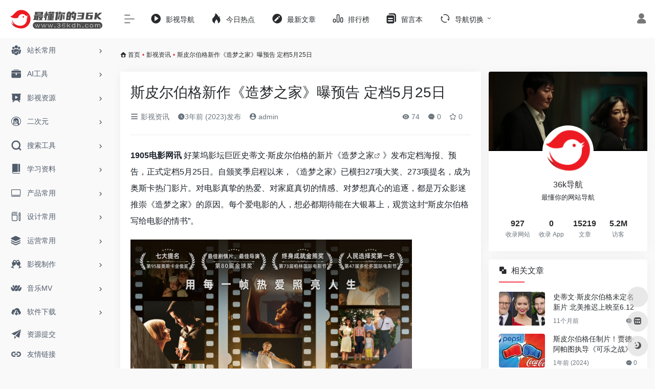

--- FILE ---
content_type: text/html; charset=UTF-8
request_url: https://36kdh.com/4013.html
body_size: 17812
content:
<!DOCTYPE html>
<html lang="zh-Hans" class="io-grey-mode">
<head> 
<script>
    var default_c = "io-grey-mode";
    var night = document.cookie.replace(/(?:(?:^|.*;\s*)io_night_mode\s*\=\s*([^;]*).*$)|^.*$/, "$1"); 
    try {
        if (night === "0") {
            document.documentElement.classList.add("io-black-mode");
            document.documentElement.classList.remove(default_c);
        } else {
            document.documentElement.classList.remove("io-black-mode");
            document.documentElement.classList.add(default_c);
        }
    } catch (_) {}
</script><meta charset="UTF-8">
<meta name="renderer" content="webkit">
<meta name="force-rendering" content="webkit">
<meta http-equiv="X-UA-Compatible" content="IE=edge, chrome=1">
<meta name="viewport" content="width=device-width, initial-scale=1.0, user-scalable=0, minimum-scale=1.0, maximum-scale=0.0, viewport-fit=cover">
<title>斯皮尔伯格新作《造梦之家》曝预告 定档5月25日-36k导航</title>
<meta name="theme-color" content="#f9f9f9" />
<meta name="keywords" content="史蒂文·斯皮尔伯格,大白鲨,造梦之家" />
<meta name="description" content="1905电影网讯 好莱坞影坛巨匠史蒂文&middot;斯皮尔伯格的新片《造梦之家》发布定档海报、预告" />
<meta property="og:type" content="article">
<meta property="og:url" content="https://36kdh.com/4013.html"/> 
<meta property="og:title" content="斯皮尔伯格新作《造梦之家》曝预告 定档5月25日-36k导航">
<meta property="og:description" content="1905电影网讯 好莱坞影坛巨匠史蒂文&middot;斯皮尔伯格的新片《造梦之家》发布定档海报、预告">
<meta property="og:image" content="https://image11.m1905.cn/uploadfile/2023/0506/20230506014713124505.jpg">
<meta property="og:site_name" content="36k导航">
<link rel="shortcut icon" href="https://36kdh.com/wp-content/uploads/2022/07/36kdh.png">
<link rel="apple-touch-icon" href="https://36kdh.com/wp-content/uploads/2022/07/36kdh.png">
<!--[if IE]><script src="https://36kdh.com/wp-content/themes/onenav/js/html5.min.js"></script><![endif]-->
<meta name='robots' content='max-image-preview:large' />
<link rel='dns-prefetch' href='//at.alicdn.com' />
<link rel="alternate" title="oEmbed (JSON)" type="application/json+oembed" href="https://36kdh.com/wp-json/oembed/1.0/embed?url=https%3A%2F%2F36kdh.com%2F4013.html" />
<link rel="alternate" title="oEmbed (XML)" type="text/xml+oembed" href="https://36kdh.com/wp-json/oembed/1.0/embed?url=https%3A%2F%2F36kdh.com%2F4013.html&#038;format=xml" />
<style id='wp-img-auto-sizes-contain-inline-css' type='text/css'>
img:is([sizes=auto i],[sizes^="auto," i]){contain-intrinsic-size:3000px 1500px}
/*# sourceURL=wp-img-auto-sizes-contain-inline-css */
</style>
<style id='classic-theme-styles-inline-css' type='text/css'>
/*! This file is auto-generated */
.wp-block-button__link{color:#fff;background-color:#32373c;border-radius:9999px;box-shadow:none;text-decoration:none;padding:calc(.667em + 2px) calc(1.333em + 2px);font-size:1.125em}.wp-block-file__button{background:#32373c;color:#fff;text-decoration:none}
/*# sourceURL=/wp-includes/css/classic-themes.min.css */
</style>
<link rel='stylesheet' id='iconfont-css' href='https://36kdh.com/wp-content/themes/onenav/css/iconfont.css?ver=4.1806' type='text/css' media='all' />
<link rel='stylesheet' id='iconfont-io-1-css' href='//at.alicdn.com/t/font_1620678_18rbnd2homc.css' type='text/css' media='all' />
<link rel='stylesheet' id='bootstrap-css' href='https://36kdh.com/wp-content/themes/onenav/css/bootstrap.min.css?ver=4.1806' type='text/css' media='all' />
<link rel='stylesheet' id='lightbox-css' href='https://36kdh.com/wp-content/themes/onenav/css/jquery.fancybox.min.css?ver=4.1806' type='text/css' media='all' />
<link rel='stylesheet' id='style-css' href='https://36kdh.com/wp-content/themes/onenav/css/style.min.css?ver=4.1806' type='text/css' media='all' />
<script type="text/javascript" src="https://36kdh.com/wp-content/themes/onenav/js/jquery.min.js?ver=4.1806" id="jquery-js"></script>
<script type="text/javascript" id="jquery-js-after">
/* <![CDATA[ */
/* <![CDATA[ */ 
        function loadFunc(func) {if (document.all){window.attachEvent("onload",func);}else{window.addEventListener("load",func,false);}}   
        /* ]]]]><![CDATA[> */
//# sourceURL=jquery-js-after
/* ]]> */
</script>
<link rel="canonical" href="https://36kdh.com/4013.html" />
<script charset="UTF-8" id="LA_COLLECT" src="//sdk.51.la/js-sdk-pro.min.js"></script>
                <script>LA.init({id: "Jjn9lgLFM34zDS87",ck: "Jjn9lgLFM34zDS87"})</script><style>.customize-width{max-width:1900px}.sidebar-nav{width:220px}@media (min-width: 768px){.main-content{margin-left:220px;}.main-content .page-header{left:220px;}}</style><!-- 自定义代码 -->
<script>
var _hmt = _hmt || [];
(function() {
  var hm = document.createElement("script");
  hm.src = "https://hm.baidu.com/hm.js?ba9fadd1dceb65aa3ce69ac70341b246";
  var s = document.getElementsByTagName("script")[0]; 
  s.parentNode.insertBefore(hm, s);
})();
</script>
<script charset="UTF-8" id="LA_COLLECT" src="/wp-content/themes/onenav/js/js-sdk-pro.min.js"></script>
<script>LA.init({id:"Jjn9lgLFM34zDS87",ck:"Jjn9lgLFM34zDS87"})</script><!-- end 自定义代码 -->
</head> 
<body class="wp-singular post-template-default single single-post postid-4013 single-format-gallery wp-theme-onenav sidebar_right post postformat-gallery">
        <div id="sidebar" class="sticky sidebar-nav fade">
            <div class="modal-dialog h-100  sidebar-nav-inner">
                <div class="sidebar-logo border-bottom border-color">
                    <!-- logo -->
                    <div class="logo overflow-hidden">
                                                <a href="https://36kdh.com" class="logo-expanded">
                            <img src="https://36kdh.com/wp-content/uploads/2022/06/35467567.png" height="40" class="logo-light" alt="36k导航">
                            <img src="https://36kdh.com/wp-content/uploads/2022/06/灰.png" height="40" class="logo-dark d-none" alt="36k导航">
                        </a>
                        <a href="https://36kdh.com" class="logo-collapsed">
                            <img src="https://36kdh.com/wp-content/uploads/2022/07/36kdh.png" height="40" class="logo-light" alt="36k导航">
                            <img src="https://36kdh.com/wp-content/uploads/2022/07/36kdh.png" height="40" class="logo-dark d-none" alt="36k导航">
                        </a>
                    </div>
                    <!-- logo end -->
                </div>
                <div class="sidebar-menu flex-fill">
                    <div class="sidebar-scroll" >
                        <div class="sidebar-menu-inner">
                            <ul> 
                                                                                                        <li class="sidebar-item">
                                                                                        <a href="https://36kdh.com/#term-49" class="" data-change="https://36kdh.com/#term-49">
                                                <i class="io io-tuandui icon-fw icon-lg"></i>
                                                <span>站长常用</span>
                                            </a>
                                            <i class="iconfont icon-arrow-r-m sidebar-more text-sm"></i>
                                            <ul >
                                             
                                                <li>
                                                    <a href="https://36kdh.com/#term-49-52" class=""><span>看直播</span></a>
                                                </li>
                                             
                                                <li>
                                                    <a href="https://36kdh.com/#term-49-50" class=""><span>听音乐</span></a>
                                                </li>
                                             
                                                <li>
                                                    <a href="https://36kdh.com/#term-49-51" class=""><span>看电影</span></a>
                                                </li>
                                             
                                                <li>
                                                    <a href="https://36kdh.com/#term-49-53" class=""><span>花钱购物</span></a>
                                                </li>
                                             
                                                <li>
                                                    <a href="https://36kdh.com/#term-49-55" class=""><span>出行旅游</span></a>
                                                </li>
                                             
                                                <li>
                                                    <a href="https://36kdh.com/#term-49-56" class=""><span>口碑外卖</span></a>
                                                </li>
                                             
                                                <li>
                                                    <a href="https://36kdh.com/#term-49-54" class=""><span>社交论坛</span></a>
                                                </li>
                                             
                                                <li>
                                                    <a href="https://36kdh.com/#term-49-57" class=""><span>其他工具</span></a>
                                                </li>
                                                                                        </ul>
                                        </li>
                                                                        <li class="sidebar-item">
                                                                                        <a href="https://36kdh.com/#term-14196" class="" data-change="https://36kdh.com/#term-14196">
                                                <i class="io io-gongju icon-fw icon-lg"></i>
                                                <span>AI工具</span>
                                            </a>
                                            <i class="iconfont icon-arrow-r-m sidebar-more text-sm"></i>
                                            <ul >
                                             
                                                <li>
                                                    <a href="https://36kdh.com/#term-14196-16949" class=""><span>AI推荐</span></a>
                                                </li>
                                                                                        </ul>
                                        </li>
                                                                        <li class="sidebar-item">
                                                                                        <a href="https://36kdh.com/#term-9" class="" data-change="https://36kdh.com/#term-9">
                                                <i class="io io-yanshi icon-fw icon-lg"></i>
                                                <span>影视资源</span>
                                            </a>
                                            <i class="iconfont icon-arrow-r-m sidebar-more text-sm"></i>
                                            <ul >
                                             
                                                <li>
                                                    <a href="https://36kdh.com/#term-9-267" class=""><span>在线影视</span></a>
                                                </li>
                                             
                                                <li>
                                                    <a href="https://36kdh.com/#term-9-64" class=""><span>4K蓝光</span></a>
                                                </li>
                                             
                                                <li>
                                                    <a href="https://36kdh.com/#term-9-66" class=""><span>美剧</span></a>
                                                </li>
                                             
                                                <li>
                                                    <a href="https://36kdh.com/#term-9-67" class=""><span>日韩剧</span></a>
                                                </li>
                                             
                                                <li>
                                                    <a href="https://36kdh.com/#term-9-7" class=""><span>影视名站</span></a>
                                                </li>
                                             
                                                <li>
                                                    <a href="https://36kdh.com/#term-9-8" class=""><span>电影下载</span></a>
                                                </li>
                                             
                                                <li>
                                                    <a href="https://36kdh.com/#term-9-68" class=""><span>纪录片</span></a>
                                                </li>
                                             
                                                <li>
                                                    <a href="https://36kdh.com/#term-9-69" class=""><span>短片视频</span></a>
                                                </li>
                                             
                                                <li>
                                                    <a href="https://36kdh.com/#term-9-70" class=""><span>字幕</span></a>
                                                </li>
                                             
                                                <li>
                                                    <a href="https://36kdh.com/#term-9-71" class=""><span>影视资讯</span></a>
                                                </li>
                                             
                                                <li>
                                                    <a href="https://36kdh.com/#term-9-72" class=""><span>影评解说</span></a>
                                                </li>
                                                                                        </ul>
                                        </li>
                                                                        <li class="sidebar-item">
                                                                                        <a href="https://36kdh.com/#term-42" class="" data-change="https://36kdh.com/#term-42">
                                                <i class="iconfont icon-linux icon-fw icon-lg"></i>
                                                <span>二次元</span>
                                            </a>
                                            <i class="iconfont icon-arrow-r-m sidebar-more text-sm"></i>
                                            <ul >
                                             
                                                <li>
                                                    <a href="https://36kdh.com/#term-42-43" class=""><span>动漫影音</span></a>
                                                </li>
                                             
                                                <li>
                                                    <a href="https://36kdh.com/#term-42-44" class=""><span>动漫下载</span></a>
                                                </li>
                                             
                                                <li>
                                                    <a href="https://36kdh.com/#term-42-46" class=""><span>漫画</span></a>
                                                </li>
                                             
                                                <li>
                                                    <a href="https://36kdh.com/#term-42-2853" class=""><span>漫图</span></a>
                                                </li>
                                             
                                                <li>
                                                    <a href="https://36kdh.com/#term-42-47" class=""><span>社区</span></a>
                                                </li>
                                                                                        </ul>
                                        </li>
                                                                        <li class="sidebar-item">
                                                                                        <a href="https://36kdh.com/#term-18" class="" data-change="https://36kdh.com/#term-18">
                                                <i class="iconfont icon-search icon-fw icon-lg"></i>
                                                <span>搜索工具</span>
                                            </a>
                                            <i class="iconfont icon-arrow-r-m sidebar-more text-sm"></i>
                                            <ul >
                                             
                                                <li>
                                                    <a href="https://36kdh.com/#term-18-124" class=""><span>网盘搜索</span></a>
                                                </li>
                                             
                                                <li>
                                                    <a href="https://36kdh.com/#term-18-119" class=""><span>聚合搜索</span></a>
                                                </li>
                                             
                                                <li>
                                                    <a href="https://36kdh.com/#term-18-120" class=""><span>BT搜索</span></a>
                                                </li>
                                             
                                                <li>
                                                    <a href="https://36kdh.com/#term-18-121" class=""><span>图书搜索</span></a>
                                                </li>
                                             
                                                <li>
                                                    <a href="https://36kdh.com/#term-18-122" class=""><span>小说搜索</span></a>
                                                </li>
                                             
                                                <li>
                                                    <a href="https://36kdh.com/#term-18-123" class=""><span>图片搜索</span></a>
                                                </li>
                                             
                                                <li>
                                                    <a href="https://36kdh.com/#term-18-125" class=""><span>信息查询</span></a>
                                                </li>
                                                                                        </ul>
                                        </li>
                                                                        <li class="sidebar-item">
                                                                                        <a href="https://36kdh.com/#term-14" class="" data-change="https://36kdh.com/#term-14">
                                                <i class="io io-book icon-fw icon-lg"></i>
                                                <span>学习资料</span>
                                            </a>
                                            <i class="iconfont icon-arrow-r-m sidebar-more text-sm"></i>
                                            <ul >
                                             
                                                <li>
                                                    <a href="https://36kdh.com/#term-14-58" class=""><span>向上学习</span></a>
                                                </li>
                                             
                                                <li>
                                                    <a href="https://36kdh.com/#term-14-60" class=""><span>数学</span></a>
                                                </li>
                                             
                                                <li>
                                                    <a href="https://36kdh.com/#term-14-61" class=""><span>写作</span></a>
                                                </li>
                                             
                                                <li>
                                                    <a href="https://36kdh.com/#term-14-59" class=""><span>公务员</span></a>
                                                </li>
                                             
                                                <li>
                                                    <a href="https://36kdh.com/#term-14-62" class=""><span>公开课</span></a>
                                                </li>
                                             
                                                <li>
                                                    <a href="https://36kdh.com/#term-14-63" class=""><span>其他资料</span></a>
                                                </li>
                                                                                        </ul>
                                        </li>
                                                                        <li class="sidebar-item">
                                                                                        <a href="https://36kdh.com/#term-84" class="" data-change="https://36kdh.com/#term-84">
                                                <i class="iconfont icon-huabanfuben icon-fw icon-lg"></i>
                                                <span>产品常用</span>
                                            </a>
                                            <i class="iconfont icon-arrow-r-m sidebar-more text-sm"></i>
                                            <ul >
                                             
                                                <li>
                                                    <a href="https://36kdh.com/#term-84-110" class=""><span>思维导图</span></a>
                                                </li>
                                             
                                                <li>
                                                    <a href="https://36kdh.com/#term-84-112" class=""><span>产品设计</span></a>
                                                </li>
                                             
                                                <li>
                                                    <a href="https://36kdh.com/#term-84-2676" class=""><span>界面设计</span></a>
                                                </li>
                                             
                                                <li>
                                                    <a href="https://36kdh.com/#term-84-2677" class=""><span>网页设计</span></a>
                                                </li>
                                             
                                                <li>
                                                    <a href="https://36kdh.com/#term-84-2463" class=""><span>产品协作</span></a>
                                                </li>
                                             
                                                <li>
                                                    <a href="https://36kdh.com/#term-84-111" class=""><span>学习参考</span></a>
                                                </li>
                                             
                                                <li>
                                                    <a href="https://36kdh.com/#term-84-113" class=""><span>产品资讯</span></a>
                                                </li>
                                                                                        </ul>
                                        </li>
                                                                        <li class="sidebar-item">
                                                                                        <a href="https://36kdh.com/#term-19" class="" data-change="https://36kdh.com/#term-19">
                                                <i class="io io-change icon-fw icon-lg"></i>
                                                <span>设计常用</span>
                                            </a>
                                            <i class="iconfont icon-arrow-r-m sidebar-more text-sm"></i>
                                            <ul >
                                             
                                                <li>
                                                    <a href="https://36kdh.com/#term-19-75" class=""><span>设计工具</span></a>
                                                </li>
                                             
                                                <li>
                                                    <a href="https://36kdh.com/#term-19-2678" class=""><span>UI素材</span></a>
                                                </li>
                                             
                                                <li>
                                                    <a href="https://36kdh.com/#term-19-73" class=""><span>图库</span></a>
                                                </li>
                                             
                                                <li>
                                                    <a href="https://36kdh.com/#term-19-76" class=""><span>图标</span></a>
                                                </li>
                                             
                                                <li>
                                                    <a href="https://36kdh.com/#term-19-74" class=""><span>在线工具</span></a>
                                                </li>
                                             
                                                <li>
                                                    <a href="https://36kdh.com/#term-19-78" class=""><span>在线配色</span></a>
                                                </li>
                                             
                                                <li>
                                                    <a href="https://36kdh.com/#term-19-82" class=""><span>界面灵感</span></a>
                                                </li>
                                             
                                                <li>
                                                    <a href="https://36kdh.com/#term-19-81" class=""><span>灵感创意</span></a>
                                                </li>
                                             
                                                <li>
                                                    <a href="https://36kdh.com/#term-19-83" class=""><span>网页灵感</span></a>
                                                </li>
                                             
                                                <li>
                                                    <a href="https://36kdh.com/#term-19-79" class=""><span>设计社区</span></a>
                                                </li>
                                             
                                                <li>
                                                    <a href="https://36kdh.com/#term-19-77" class=""><span>设计教程</span></a>
                                                </li>
                                                                                        </ul>
                                        </li>
                                                                        <li class="sidebar-item">
                                                                                        <a href="https://36kdh.com/#term-15" class="" data-change="https://36kdh.com/#term-15">
                                                <i class="iconfont icon-category icon-fw icon-lg"></i>
                                                <span>运营常用</span>
                                            </a>
                                            <i class="iconfont icon-arrow-r-m sidebar-more text-sm"></i>
                                            <ul >
                                             
                                                <li>
                                                    <a href="https://36kdh.com/#term-15-109" class=""><span>自媒体</span></a>
                                                </li>
                                             
                                                <li>
                                                    <a href="https://36kdh.com/#term-15-104" class=""><span>热点数据</span></a>
                                                </li>
                                             
                                                <li>
                                                    <a href="https://36kdh.com/#term-15-100" class=""><span>在线工具</span></a>
                                                </li>
                                             
                                                <li>
                                                    <a href="https://36kdh.com/#term-15-102" class=""><span>排版工具</span></a>
                                                </li>
                                             
                                                <li>
                                                    <a href="https://36kdh.com/#term-15-106" class=""><span>二维码生成</span></a>
                                                </li>
                                             
                                                <li>
                                                    <a href="https://36kdh.com/#term-15-105" class=""><span>视频剪辑</span></a>
                                                </li>
                                             
                                                <li>
                                                    <a href="https://36kdh.com/#term-15-101" class=""><span>seo工具</span></a>
                                                </li>
                                             
                                                <li>
                                                    <a href="https://36kdh.com/#term-15-103" class=""><span>收集数据</span></a>
                                                </li>
                                             
                                                <li>
                                                    <a href="https://36kdh.com/#term-15-107" class=""><span>在线协作</span></a>
                                                </li>
                                             
                                                <li>
                                                    <a href="https://36kdh.com/#term-15-108" class=""><span>运营资讯</span></a>
                                                </li>
                                                                                        </ul>
                                        </li>
                                                                        <li class="sidebar-item">
                                                                                        <a href="https://36kdh.com/#term-20" class="" data-change="https://36kdh.com/#term-20">
                                                <i class="iconfont icon-links icon-fw icon-lg"></i>
                                                <span>影视制作</span>
                                            </a>
                                            <i class="iconfont icon-arrow-r-m sidebar-more text-sm"></i>
                                            <ul >
                                             
                                                <li>
                                                    <a href="https://36kdh.com/#term-20-126" class=""><span>影视素材</span></a>
                                                </li>
                                             
                                                <li>
                                                    <a href="https://36kdh.com/#term-20-128" class=""><span>剪辑相关</span></a>
                                                </li>
                                             
                                                <li>
                                                    <a href="https://36kdh.com/#term-20-129" class=""><span>渲染平台</span></a>
                                                </li>
                                             
                                                <li>
                                                    <a href="https://36kdh.com/#term-20-127" class=""><span>软件插件</span></a>
                                                </li>
                                             
                                                <li>
                                                    <a href="https://36kdh.com/#term-20-130" class=""><span>学习论坛</span></a>
                                                </li>
                                                                                        </ul>
                                        </li>
                                                                        <li class="sidebar-item">
                                                                                        <a href="https://36kdh.com/#term-21" class="" data-change="https://36kdh.com/#term-21">
                                                <i class="io io-iowen icon-fw icon-lg"></i>
                                                <span>音乐MV</span>
                                            </a>
                                            <i class="iconfont icon-arrow-r-m sidebar-more text-sm"></i>
                                            <ul >
                                             
                                                <li>
                                                    <a href="https://36kdh.com/#term-21-114" class=""><span>在线音乐</span></a>
                                                </li>
                                             
                                                <li>
                                                    <a href="https://36kdh.com/#term-21-866" class=""><span>音乐下载</span></a>
                                                </li>
                                             
                                                <li>
                                                    <a href="https://36kdh.com/#term-21-116" class=""><span>高清MV</span></a>
                                                </li>
                                             
                                                <li>
                                                    <a href="https://36kdh.com/#term-21-117" class=""><span>电台FM</span></a>
                                                </li>
                                             
                                                <li>
                                                    <a href="https://36kdh.com/#term-21-118" class=""><span>其他音乐</span></a>
                                                </li>
                                                                                        </ul>
                                        </li>
                                                                        <li class="sidebar-item">
                                                                                        <a href="https://36kdh.com/#term-16" class="" data-change="https://36kdh.com/#term-16">
                                                <i class="io io-xiazai1 icon-fw icon-lg"></i>
                                                <span>软件下载</span>
                                            </a>
                                            <i class="iconfont icon-arrow-r-m sidebar-more text-sm"></i>
                                            <ul >
                                             
                                                <li>
                                                    <a href="https://36kdh.com/#term-16-45" class=""><span>游戏下载</span></a>
                                                </li>
                                             
                                                <li>
                                                    <a href="https://36kdh.com/#term-16-94" class=""><span>资源站</span></a>
                                                </li>
                                             
                                                <li>
                                                    <a href="https://36kdh.com/#term-16-923" class=""><span>下载站</span></a>
                                                </li>
                                             
                                                <li>
                                                    <a href="https://36kdh.com/#term-16-95" class=""><span>破解站</span></a>
                                                </li>
                                             
                                                <li>
                                                    <a href="https://36kdh.com/#term-16-907" class=""><span>电脑软件</span></a>
                                                </li>
                                             
                                                <li>
                                                    <a href="https://36kdh.com/#term-16-96" class=""><span>安卓下载</span></a>
                                                </li>
                                             
                                                <li>
                                                    <a href="https://36kdh.com/#term-16-97" class=""><span>苹果下载</span></a>
                                                </li>
                                             
                                                <li>
                                                    <a href="https://36kdh.com/#term-16-98" class=""><span>下载工具</span></a>
                                                </li>
                                             
                                                <li>
                                                    <a href="https://36kdh.com/#term-16-99" class=""><span>网页插件</span></a>
                                                </li>
                                                                                        </ul>
                                        </li>
                                                                        <li class="sidebar-item">
                                                                                        <a href="https://36kdh.com/#term-86" class="" data-change="https://36kdh.com/#term-86">
                                                <i class="iconfont icon-globe icon-fw icon-lg"></i>
                                                <span>导航网址</span>
                                            </a>
                                            <i class="iconfont icon-arrow-r-m sidebar-more text-sm"></i>
                                            <ul >
                                             
                                                <li>
                                                    <a href="https://36kdh.com/#term-86-87" class=""><span>综合</span></a>
                                                </li>
                                             
                                                <li>
                                                    <a href="https://36kdh.com/#term-86-88" class=""><span>学习</span></a>
                                                </li>
                                             
                                                <li>
                                                    <a href="https://36kdh.com/#term-86-89" class=""><span>学术</span></a>
                                                </li>
                                             
                                                <li>
                                                    <a href="https://36kdh.com/#term-86-91" class=""><span>影视</span></a>
                                                </li>
                                             
                                                <li>
                                                    <a href="https://36kdh.com/#term-86-93" class=""><span>产品</span></a>
                                                </li>
                                             
                                                <li>
                                                    <a href="https://36kdh.com/#term-86-90" class=""><span>设计</span></a>
                                                </li>
                                             
                                                <li>
                                                    <a href="https://36kdh.com/#term-86-92" class=""><span>运营</span></a>
                                                </li>
                                                                                        </ul>
                                        </li>
                                                                        <li class="sidebar-item">
                                                                                        <a href="https://36kdh.com/#term-15838" class="" data-change="https://36kdh.com/#term-15838">
                                                <i class="iconfont icon-category icon-fw icon-lg"></i>
                                                <span>乱七八糟</span>
                                            </a>
                                            <i class="iconfont icon-arrow-r-m sidebar-more text-sm"></i>
                                            <ul >
                                             
                                                <li>
                                                    <a href="https://36kdh.com/#term-15838-85" class=""><span>未分类</span></a>
                                                </li>
                                             
                                                <li>
                                                    <a href="https://36kdh.com/#term-15838-15839" class=""><span>失效站点</span></a>
                                                </li>
                                                                                        </ul>
                                        </li>
                                 
                            </ul>
                        </div>
                    </div>
                </div>
                <div class="border-top py-2 border-color">
                    <div class="flex-bottom">
                        <ul> 
                            <li id="menu-item-64" class="menu-item menu-item-type-post_type menu-item-object-page menu-item-64 sidebar-item"><a href="https://36kdh.com/tijiao">
        <i class="iconfont icon-tougao icon-fw icon-lg"></i>
                <span>资源提交</span></a></li>
<li id="menu-item-65" class="menu-item menu-item-type-post_type menu-item-object-page menu-item-65 sidebar-item"><a href="https://36kdh.com/links">
        <i class="iconfont icon-url icon-fw icon-lg"></i>
                <span>友情链接</span></a></li>
 
                        </ul>
                    </div>
                </div>
            </div>
        </div>
        <div class="main-content flex-fill">    <div class=" header-nav">
        <div id="header" class="page-header sticky">
            <div class="navbar navbar-expand-md">
                <div class="container-fluid p-0 position-relative">
                    <div class="position-absolute w-100 text-center">
                        <a href="https://36kdh.com" class="navbar-brand d-md-none m-0" title="36k导航">
                            <img src="https://36kdh.com/wp-content/uploads/2022/06/35467567.png" class="logo-light" alt="36k导航" height="30">
                            <img src="https://36kdh.com/wp-content/uploads/2022/06/灰.png" class="logo-dark d-none" alt="36k导航" height="30">
                        </a>
                    </div>
                    <div class="nav-item d-md-none mobile-menu py-2 position-relative"><a href="javascript:" id="sidebar-switch" data-toggle="modal" data-target="#sidebar"><i class="iconfont icon-classification icon-lg"></i></a></div>                    <div class="collapse navbar-collapse order-2 order-md-1">
                        <div class="header-mini-btn">
                            <label>
                                <input id="mini-button" type="checkbox" checked="checked">
                                <svg viewBox="0 0 100 100" xmlns="http://www.w3.org/2000/svg"> 
                                    <path class="line--1" d="M0 40h62c18 0 18-20-17 5L31 55"></path>
                                    <path class="line--2" d="M0 50h80"></path>
                                    <path class="line--3" d="M0 60h62c18 0 18 20-17-5L31 45"></path>
                                </svg>
                            </label>
                        
                        </div>
                                                <ul class="navbar-nav navbar-top site-menu mr-4">
                            <li id="menu-item-1779" class="menu-item menu-item-type-custom menu-item-object-custom menu-item-1779"><a href="https://klyingshi1.com/">
        <i class="io io-caozuoshili icon-fw icon-lg"></i>
                <span>影视导航</span></a></li>
<li id="menu-item-201" class="menu-item menu-item-type-custom menu-item-object-custom menu-item-201"><a href="https://36kdh.com/hotnews/">
        <i class="iconfont icon-hot icon-fw icon-lg"></i>
                <span>今日热点</span></a></li>
<li id="menu-item-84" class="menu-item menu-item-type-post_type menu-item-object-page menu-item-84"><a href="https://36kdh.com/wenzhang">
        <i class="iconfont icon-modify icon-fw icon-lg"></i>
                <span>最新文章</span></a></li>
<li id="menu-item-85" class="menu-item menu-item-type-post_type menu-item-object-page menu-item-85"><a href="https://36kdh.com/paihangban">
        <i class="io io-rankings icon-fw icon-lg"></i>
                <span>排行榜</span></a></li>
<li id="menu-item-196" class="menu-item menu-item-type-post_type menu-item-object-page menu-item-196"><a href="https://36kdh.com/%e7%95%99%e8%a8%80%e6%9c%ac">
        <i class="iconfont icon-instructions icon-fw icon-lg"></i>
                <span>留言本</span></a></li>
<li id="menu-item-14167" class="menu-item menu-item-type-custom menu-item-object-custom menu-item-home menu-item-has-children menu-item-14167"><a href="https://36kdh.com/#">
        <i class="iconfont icon-refresh icon-fw icon-lg"></i>
                <span>导航切换</span></a>
<ul class="sub-menu">
	<li id="menu-item-14168" class="menu-item menu-item-type-post_type menu-item-object-page menu-item-14168"><a href="https://36kdh.com/ai">
        <i class="iconfont icon-smiley-circle icon-fw icon-lg"></i>
                <span>ai导航</span></a></li>
</ul>
</li>
 
                        </ul>
                    </div>
                    <ul class="nav navbar-menu text-xs order-1 order-md-2 position-relative">
                                                                            <li class="nav-login ml-3 ml-md-4">
                                <a href="https://36kdh.com/login/?redirect_to=https://36kdh.com/4013.html" title="登录"><i class="iconfont icon-user icon-lg"></i></a>
                            </li>
                                                                                            </ul>
                </div>
            </div>
        </div>
        <div class="placeholder"></div>
            </div>
  <div id="content" class="container my-3 my-md-4">
    <nav class="text-xs mb-3 mb-md-4"  aria-label="breadcrumb"><i class="iconfont icon-home"></i> <a class="crumbs" href="https://36kdh.com/">首页</a><i class="text-danger px-1">•</i><a href="https://36kdh.com/yingshizx" rel="category tag">影视资讯</a><i class="text-danger px-1">•</i><span aria-current="page">斯皮尔伯格新作《造梦之家》曝预告 定档5月25日</span></nav>    <main class="content" role="main">
    <div class="content-wrap">
        <div class="content-layout">
                <div class="panel card">
        <div class="card-body">
        <div class="panel-header mb-4"><h1 class="h3 mb-3">斯皮尔伯格新作《造梦之家》曝预告 定档5月25日</h1><div class="d-flex flex-fill text-muted text-sm pb-4 border-bottom border-t"><span class="mr-3 d-none d-sm-block"><a href="https://36kdh.com/yingshizx"><i class="iconfont icon-classification"></i> 影视资讯</a></span><span class="mr-3"><i class="iconfont icon-time"></i><span title="2023年5月6日 pm5:55发布">3年前 (2023)发布</span></span><span class="mr-3"><a href="https://36kdh.com/author/1" title="admin"><i class="iconfont icon-user-circle"></i> admin</a></span><div class="flex-fill"></div><span class="views mr-3"><i class="iconfont icon-chakan"></i> 74</span><span class="mr-3"><a class="smooth-n" href="#comments"> <i class="iconfont icon-comment"></i> 0</a></span>
                <span class="mr-3"><a class="btn-like btn-link-like " href="javascript:;" data-action="post_star" data-post_type="post" data-id="4013" data-ticket="4ac0c5be77"><i class="star-ico iconfont icon-collection-line"></i> <span class="star-count-4013">0</span></a></span></div></div>                <div class="panel-body single mt-2"> 
            <p><strong></strong></p>
<p><strong>1905电影网讯</strong> 好莱坞影坛巨匠史蒂文&middot;斯皮尔伯格的新片《<a class="external" href="https://36kdh.com/tag/%e9%80%a0%e6%a2%a6%e4%b9%8b%e5%ae%b6" title="查看与 造梦之家 相关的文章" target="_blank">造梦之家</a>》发布定档海报、预告，正式定档5月25日。自颁奖季启程以来，《造梦之家》已横扫27项大奖、273项提名，成为奥斯卡热门影片。对电影真挚的热爱、对家庭真切的情感、对梦想真心的追逐，都是万众影迷推崇《造梦之家》的原因。每个爱电影的人，想必都期待能在大银幕上，观赏这封&ldquo;斯皮尔伯格写给电影的情书&rdquo;。</p>
</p>
<img fetchpriority="high" decoding="async" data-src="https://image11.m1905.cn/uploadfile/2023/0506/20230506014713124505.jpg" src="https://36kdh.com/wp-content/themes/onenav/images/t.png" alt="斯皮尔伯格新作《造梦之家》曝预告 定档5月25日" style="margin: 0px auto;width: 550px;height: 770px" width="550" height="770" border="0" vspace="0" alt="" />
</p>
<p><strong>颁奖季集邮式摘奖 全球媒体狂赞&ldquo;年度最佳&rdquo;</strong></p>
</p>
<p>《造梦之家》在颁奖季上一路披荆斩棘，气势十足。不久前落幕的第95届奥斯卡金像奖中，它一举拿下七项提名，包括最佳影片、最佳导演、最佳女主角等多个重磅奖项。此外，它还是第80届金球奖最佳剧情片、最佳导演的获得者，并摘得了第47届多伦多国际电影节人民选择奖第一名。今年2月，斯皮尔伯格凭其一生的电影成就，拿下第73届柏林国际电影节终身成就金熊奖时，所放映的影片亦是《造梦之家》。近半年的&ldquo;刷奖之旅&rdquo;，让影迷对本片的期待值持续高涨。</p>
</p>
<p>问鼎诸多奖项之外，《造梦之家》还拿下了媒体界的一致好评。《时代》杂志将其奉为年度十佳电影首位，《纽约邮报》称其为&ldquo;年度最佳电影&rdquo;，《好莱坞报道者》评价其是&ldquo;史上最好的艺术家回忆录影片之一&rdquo;。同时，《造梦之家》在法国还创下了媒体年度电影评分纪录，共30家法国媒体为电影奉上全五星的满分评价。权威电影杂志《电影手册》更为《造梦之家》发出九篇重磅雄文，力荐影片&ldquo;闪耀着万丈光芒，清晰纯粹地呈现出电影的本性&rdquo;。在全球影迷的心中，本片都是好莱坞最具代表性的年度佳作之一！</p>
<p><strong style="text-indent: 2em"></strong></p>
<p><strong style="text-indent: 2em">传奇影人斯皮尔伯格 奉上一生最诚挚的告白</strong></p>
</p>
<p>好莱坞导演斯皮尔伯格，是全球电影业最有影响力的人物之一。他的经典作品《辛德勒的名单》《拯救大兵瑞恩》《猫鼠游戏》《人工智能》《E.T.外星人》《大白鲨》《侏罗纪公园》等，构成了一代又一代全球影迷的共同记忆，更是大多数中国观众爱上电影的源点。</p>
</p>
<p>从发布的定档预告中，能看到斯皮尔伯格为本片倾注了浓厚的情感。家人的陪伴、电影的梦想，都在男主人公萨姆&middot;法贝尔曼（加布里埃尔&middot;拉贝尔 饰）的生活中得到了展现。萨姆从小就爱上了电影，并尝试将爱好转为实践，创作属于自己的电影。这一兴趣得到了他的艺术家母亲米兹（米歇尔&middot;威廉姆斯 饰）以及全家人的一致支持。多年后，萨姆已成长为一个天才的少年导演，凭热爱创作出一部部令人惊喜的作品。但意外的是，通过摄影机的镜头，萨姆发现了一个关于母亲的心碎真相。而这将改变他与整个家庭的未来。</p>
</p>
<p>如果说电影是造梦的艺术，那么法贝尔曼一家就是一个&ldquo;造梦之家&rdquo;。斯皮尔伯格在片中奉上了自己对电影、对家人最诚挚的告白。本片是一个少年追梦的成长故事，也是一个亲密家庭的情感故事，更是一封写给电影的至爱情书。作为斯皮尔伯格受成长经历启发的初心之作，本片势必将唤醒几代影迷集体的情怀共鸣！电影《造梦之家》今日也正式官宣成为海浪电影周开幕影片。</p>
</p>
<p>电影《造梦之家》由美国安培林娱乐公司出品，中国电影集团公司进口，中国电影股份有限公司发行，中国电影股份有限公司译制，北京阿里巴巴影业文化有限公司协助推广。影片将于5月25日正式上映，送给爱电影的人。</p></p>
        </div>
        <div class="post-tags my-3"><i class="iconfont icon-tags mr-2"></i><a href="https://36kdh.com/yingshizx" class="btn vc-l-blue btn-sm text-xs text-height-xs m-1 rounded-pill"  rel="tag" title="查看更多文章"># 影视资讯</a><a href="https://36kdh.com/tag/%e5%8f%b2%e8%92%82%e6%96%87%c2%b7%e6%96%af%e7%9a%ae%e5%b0%94%e4%bc%af%e6%a0%bc" class="btn vc-l-violet btn-sm text-xs text-height-xs m-1 rounded-pill"  rel="tag" title="查看更多文章"># 史蒂文·斯皮尔伯格</a><a href="https://36kdh.com/tag/%e5%a4%a7%e7%99%bd%e9%b2%a8" class="btn vc-l-cyan btn-sm text-xs text-height-xs m-1 rounded-pill"  rel="tag" title="查看更多文章"># 大白鲨</a><a href="https://36kdh.com/tag/%e9%80%a0%e6%a2%a6%e4%b9%8b%e5%ae%b6" class="btn vc-l-blue btn-sm text-xs text-height-xs m-1 rounded-pill"  rel="tag" title="查看更多文章"># 造梦之家</a></div><div class="text-xs text-muted"><div><span>©</span> 版权声明</div><div class="posts-copyright">文章版权归作者所有，未经允许请勿转载。</div></div> 
                </div>
    </div>
        <div class="near-navigation rounded mt-4 py-2">
                        <div class="nav previous border-right border-color">
            <a class="near-permalink" href="https://36kdh.com/4012.html">
            <span>上一篇</span>
            <h4 class="near-title">达米恩·查泽雷担任第80届威尼斯电影节评委会主席</h4>
            </a>
        </div>
                        <div class="nav next border-left border-color">
            <a class="near-permalink" href="https://36kdh.com/4014.html">
            <span>下一篇</span>
            <h4 class="near-title">电影《妈妈的礼物》曝片段 母女忍泪对峙互斥心声</h4>
        </a>
        </div>
            </div>
                <h4 class="text-gray text-lg my-4"><i class="site-tag iconfont icon-book icon-lg mr-1" ></i>相关文章</h4>
            <div class="row mb-n4"> 
                                <div class="col-6 col-md-4">
                            <div class="card-post list-item">
                <div class="media media-4x3 p-0 rounded">
                                        <a class="media-content" href="https://36kdh.com/12556.html" target="_blank" data-src="https://image11.m1905.cn/uploadfile/2024/0710/20240710113031900387.jpg"></a>
                                    </div>
                <div class="list-content">
                    <div class="list-body">
                        <a href="https://36kdh.com/12556.html" target="_blank" class="list-title text-md overflowClip_2">
                        狂风袭来危机逼近!《龙卷风》曝“暴风预警”预告                        </a>
                    </div>
                    <div class="list-footer">
                        <div class="d-flex flex-fill align-items-center">
                            <a href="https://36kdh.com/author/1" class="flex-avatar mr-1" target="_blank">
                            <img alt='' src='https://cdn.iocdn.cc/avatar/228d728555213a8ac7d376090429eef7?s=20&#038;d=wavatar&#038;r=g' srcset='https://cdn.iocdn.cc/avatar/228d728555213a8ac7d376090429eef7?s=40&#038;d=wavatar&#038;r=g 2x' class='avatar avatar-20 photo' height='20' width='20' loading='lazy' decoding='async'/>               
                            </a>
                            <a href="https://36kdh.com/author/1" class="d-none d-md-inline-block text-xs" target="_blank">admin</a>
                            <div class="flex-fill"></div>
                            <div class="text-muted text-xs">
                                <span class="views mr-1"><i class="iconfont icon-chakan mr-1"></i>54</span>                                                            </div>
                        </div>
                    </div>
                </div>
            </div>                                

                </div>
                            <div class="col-6 col-md-4">
                            <div class="card-post list-item">
                <div class="media media-4x3 p-0 rounded">
                                        <a class="media-content" href="https://36kdh.com/4358.html" target="_blank" data-src="https://image11.m1905.cn/uploadfile/2023/0525/20230525013540506389.jpg"></a>
                                    </div>
                <div class="list-content">
                    <div class="list-body">
                        <a href="https://36kdh.com/4358.html" target="_blank" class="list-title text-md overflowClip_2">
                        《造梦之家》曝中国版海报 流光溢彩的梦境绝美                        </a>
                    </div>
                    <div class="list-footer">
                        <div class="d-flex flex-fill align-items-center">
                            <a href="https://36kdh.com/author/1" class="flex-avatar mr-1" target="_blank">
                            <img alt='' src='https://cdn.iocdn.cc/avatar/228d728555213a8ac7d376090429eef7?s=20&#038;d=wavatar&#038;r=g' srcset='https://cdn.iocdn.cc/avatar/228d728555213a8ac7d376090429eef7?s=40&#038;d=wavatar&#038;r=g 2x' class='avatar avatar-20 photo' height='20' width='20' loading='lazy' decoding='async'/>               
                            </a>
                            <a href="https://36kdh.com/author/1" class="d-none d-md-inline-block text-xs" target="_blank">admin</a>
                            <div class="flex-fill"></div>
                            <div class="text-muted text-xs">
                                <span class="views mr-1"><i class="iconfont icon-chakan mr-1"></i>45</span>                                                            </div>
                        </div>
                    </div>
                </div>
            </div>                                

                </div>
                            <div class="col-6 col-md-4">
                            <div class="card-post list-item">
                <div class="media media-4x3 p-0 rounded">
                                        <a class="media-content" href="https://36kdh.com/8479.html" target="_blank" data-src="https://image11.m1905.cn/uploadfile/2023/1214/20231214122130308917_watermark.jpg"></a>
                                    </div>
                <div class="list-content">
                    <div class="list-body">
                        <a href="https://36kdh.com/8479.html" target="_blank" class="list-title text-md overflowClip_2">
                        斯皮尔伯格出席《音乐大师》活动 GaGa助阵库珀                        </a>
                    </div>
                    <div class="list-footer">
                        <div class="d-flex flex-fill align-items-center">
                            <a href="https://36kdh.com/author/1" class="flex-avatar mr-1" target="_blank">
                            <img alt='' src='https://cdn.iocdn.cc/avatar/228d728555213a8ac7d376090429eef7?s=20&#038;d=wavatar&#038;r=g' srcset='https://cdn.iocdn.cc/avatar/228d728555213a8ac7d376090429eef7?s=40&#038;d=wavatar&#038;r=g 2x' class='avatar avatar-20 photo' height='20' width='20' loading='lazy' decoding='async'/>               
                            </a>
                            <a href="https://36kdh.com/author/1" class="d-none d-md-inline-block text-xs" target="_blank">admin</a>
                            <div class="flex-fill"></div>
                            <div class="text-muted text-xs">
                                <span class="views mr-1"><i class="iconfont icon-chakan mr-1"></i>63</span>                                                            </div>
                        </div>
                    </div>
                </div>
            </div>                                

                </div>
                            <div class="col-6 col-md-4">
                            <div class="card-post list-item">
                <div class="media media-4x3 p-0 rounded">
                                        <a class="media-content" href="https://36kdh.com/13620.html" target="_blank" data-src="https://image11.m1905.cn/uploadfile/2024/0913/20240913012321704188.jpg"></a>
                                    </div>
                <div class="list-content">
                    <div class="list-body">
                        <a href="https://36kdh.com/13620.html" target="_blank" class="list-title text-md overflowClip_2">
                        斯皮尔伯格任制片！贾德·阿帕图执导《可乐之战》                        </a>
                    </div>
                    <div class="list-footer">
                        <div class="d-flex flex-fill align-items-center">
                            <a href="https://36kdh.com/author/1" class="flex-avatar mr-1" target="_blank">
                            <img alt='' src='https://cdn.iocdn.cc/avatar/228d728555213a8ac7d376090429eef7?s=20&#038;d=wavatar&#038;r=g' srcset='https://cdn.iocdn.cc/avatar/228d728555213a8ac7d376090429eef7?s=40&#038;d=wavatar&#038;r=g 2x' class='avatar avatar-20 photo' height='20' width='20' loading='lazy' decoding='async'/>               
                            </a>
                            <a href="https://36kdh.com/author/1" class="d-none d-md-inline-block text-xs" target="_blank">admin</a>
                            <div class="flex-fill"></div>
                            <div class="text-muted text-xs">
                                <span class="views mr-1"><i class="iconfont icon-chakan mr-1"></i>35</span>                                                            </div>
                        </div>
                    </div>
                </div>
            </div>                                

                </div>
                            <div class="col-6 col-md-4">
                            <div class="card-post list-item">
                <div class="media media-4x3 p-0 rounded">
                                        <a class="media-content" href="https://36kdh.com/4243.html" target="_blank" data-src="https://image11.m1905.cn/uploadfile/2023/0519/20230519013032336231.jpg"></a>
                                    </div>
                <div class="list-content">
                    <div class="list-body">
                        <a href="https://36kdh.com/4243.html" target="_blank" class="list-title text-md overflowClip_2">
                        爱我所爱!斯皮尔伯格新片《造梦之家》曝终极预告                        </a>
                    </div>
                    <div class="list-footer">
                        <div class="d-flex flex-fill align-items-center">
                            <a href="https://36kdh.com/author/1" class="flex-avatar mr-1" target="_blank">
                            <img alt='' src='https://cdn.iocdn.cc/avatar/228d728555213a8ac7d376090429eef7?s=20&#038;d=wavatar&#038;r=g' srcset='https://cdn.iocdn.cc/avatar/228d728555213a8ac7d376090429eef7?s=40&#038;d=wavatar&#038;r=g 2x' class='avatar avatar-20 photo' height='20' width='20' loading='lazy' decoding='async'/>               
                            </a>
                            <a href="https://36kdh.com/author/1" class="d-none d-md-inline-block text-xs" target="_blank">admin</a>
                            <div class="flex-fill"></div>
                            <div class="text-muted text-xs">
                                <span class="views mr-1"><i class="iconfont icon-chakan mr-1"></i>67</span>                                                            </div>
                        </div>
                    </div>
                </div>
            </div>                                

                </div>
                            <div class="col-6 col-md-4">
                            <div class="card-post list-item">
                <div class="media media-4x3 p-0 rounded">
                                        <a class="media-content" href="https://36kdh.com/12529.html" target="_blank" data-src="https://image11.m1905.cn/uploadfile/2024/0709/20240709033623886588.jpg"></a>
                                    </div>
                <div class="list-content">
                    <div class="list-body">
                        <a href="https://36kdh.com/12529.html" target="_blank" class="list-title text-md overflowClip_2">
                        与大自然搏斗！《龙卷风》曝“追风人”幕后特辑                        </a>
                    </div>
                    <div class="list-footer">
                        <div class="d-flex flex-fill align-items-center">
                            <a href="https://36kdh.com/author/1" class="flex-avatar mr-1" target="_blank">
                            <img alt='' src='https://cdn.iocdn.cc/avatar/228d728555213a8ac7d376090429eef7?s=20&#038;d=wavatar&#038;r=g' srcset='https://cdn.iocdn.cc/avatar/228d728555213a8ac7d376090429eef7?s=40&#038;d=wavatar&#038;r=g 2x' class='avatar avatar-20 photo' height='20' width='20' loading='lazy' decoding='async'/>               
                            </a>
                            <a href="https://36kdh.com/author/1" class="d-none d-md-inline-block text-xs" target="_blank">admin</a>
                            <div class="flex-fill"></div>
                            <div class="text-muted text-xs">
                                <span class="views mr-1"><i class="iconfont icon-chakan mr-1"></i>35</span>                                                            </div>
                        </div>
                    </div>
                </div>
            </div>                                

                </div>
                        </div>
            
<!-- comments -->
<div id="comments" class="comments">
	<h2 id="comments-list-title" class="comments-title h5 mx-1 my-4">
		<i class="iconfont icon-comment"></i>
		<span class="noticom">
			<a href="https://36kdh.com/4013.html#respond" class="comments-title" >暂无评论</a> 
		</span>
	</h2> 
	<div class="card">
		<div class="card-body"> 
						<div id="respond_box">
				<div id="respond" class="comment-respond">
										<form id="commentform" class="text-sm mb-4">	
						<div class="visitor-avatar d-flex flex-fill mb-2">
														<img class="v-avatar rounded-circle" src="https://36kdh.com/wp-content/themes/onenav/images/gravatar.jpg">
													</div> 
						<div class="comment-textarea mb-3">
							<textarea name="comment" id="comment" class="form-control" placeholder="输入评论内容..." tabindex="4" cols="50" rows="3"></textarea>
						</div>
							
						<div id="comment-author-info" class="row  row-sm">
							<div class="col-12 col-md-6 mb-3"><input type="text" name="author" id="author" class="form-control" value="" size="22" placeholder="昵称" tabindex="2"/></div>	
							<div class="col-12 col-md-6 mb-3"><input type="text" name="email" id="email" class="form-control" value="" size="22" placeholder="邮箱" tabindex="3" /></div>
						</div>
												<p style="display: none !important;"><label>&#916;<textarea name="ak_hp_textarea" cols="45" rows="8" maxlength="100"></textarea></label><input type="hidden" id="ak_js_1" name="ak_js" value="235"/><script>document.getElementById( "ak_js_1" ).setAttribute( "value", ( new Date() ).getTime() );</script></p>						<div class="com-footer d-flex justify-content-end flex-wrap">
							<input type="hidden" id="_wpnonce" name="_wpnonce" value="c2d5fe69fe" /><input type="hidden" name="_wp_http_referer" value="/4013.html" />							<a rel="nofollow" id="cancel-comment-reply-link" style="display: none;" href="javascript:;" class="btn btn-light custom_btn-outline mx-2">再想想</a>
														<button class="btn btn-dark custom_btn-d ml-2" type="submit" id="submit">发表评论</button>
							<input type="hidden" name="action" value="ajax_comment"/>
							<input type='hidden' name='comment_post_ID' value='4013' id='comment_post_ID' />
<input type='hidden' name='comment_parent' id='comment_parent' value='0' />
						</div>
					</form>
					<div class="clear"></div>
									</div>
			</div>	
						<div id="loading-comments"><span></span></div>
						<div class="not-comment card"><div class="card-body nothing text-center color-d">暂无评论...</div></div>
					
		</div>	
	</div>
</div><!-- comments end -->
        </div> 
    </div> 
    <div class="sidebar sidebar-tools d-none d-lg-block">
				<div id="about_website-3" class="card io-sidebar-widget io-widget-about-website">        <div class="widget-author-cover">
            <div class="media media-2x1">
                <div class="media-content" style="background-image: url(https://36kdh.com/wp-content/uploads/2022/07/16.png);"></div>
            </div>
            <div class="widget-author-avatar"> 
                <div class="flex-avatar"> 
                    <img src="https://36kdh.com/wp-content/uploads/2022/07/你的鸟是透明的.png" height="90" width="90"> 
                </div>
            </div>
        </div>
        <div class="widget-author-meta text-center p-4">
            <div class="h6 mb-3">36k导航<small class="d-block mt-2">最懂你的网站导航</small> </div>
                        <div class="desc text-xs mb-3 overflowClip_2"></div>
            <div class="row no-gutters text-center">
                <div class="col">
                    <span class="font-theme font-weight-bold text-md">927</span><small class="d-block text-xs text-muted">收录网站</small>
                </div>
                <div class="col">
                    <span class="font-theme font-weight-bold text-md">0</span><small class="d-block text-xs text-muted">收录 App</small>
                </div>
                <div class="col">
                    <span class="font-theme font-weight-bold text-md">15219</span><small class="d-block text-xs text-muted">文章</small>
                </div>
                <div class="col">
                    <span class="font-theme font-weight-bold text-md">5.2M</span><small class="d-block text-xs text-muted">访客</small>
                </div>
            </div>
        </div>
        </div><div id="related_post-3" class="card io-sidebar-widget related_post"><div class="card-header widget-header"><h3 class="text-md mb-0"><i class="mr-2 iconfont icon-related"></i>相关文章</h3></div>

    
    <div class="card-body"> 
        <div class="list-grid list-rounded my-n2">
              
                <div class="list-item py-2">
                                        <div class="media media-3x2 rounded col-4 mr-3">
                                                <a class="media-content" href="https://36kdh.com/15711.html"  title="史蒂文·斯皮尔伯格未定名新片 北美推迟上映至6.12" data-src="https://image11.m1905.cn/uploadfile/2025/0219/20250219053336277367_watermark.jpg"></a>
                                            </div>
                                        <div class="list-content py-0">
                        <div class="list-body">
                            <a href="https://36kdh.com/15711.html" class="list-title overflowClip_2"  rel="bookmark">史蒂文·斯皮尔伯格未定名新片 北美推迟上映至6.12</a>
                        </div>
                        <div class="list-footer">
                            <div class="d-flex flex-fill text-muted text-xs">
                                <time class="d-inline-block">11个月前</time>
                                <div class="flex-fill"></div>
                                <span class="discuss"><i class="iconfont icon-comment"></i> 0</span>
                            </div>
                        </div>
                    </div>
                </div> 
              
                <div class="list-item py-2">
                                        <div class="media media-3x2 rounded col-4 mr-3">
                                                <a class="media-content" href="https://36kdh.com/13620.html"  title="斯皮尔伯格任制片！贾德·阿帕图执导《可乐之战》" data-src="https://image11.m1905.cn/uploadfile/2024/0913/20240913012321704188.jpg"></a>
                                            </div>
                                        <div class="list-content py-0">
                        <div class="list-body">
                            <a href="https://36kdh.com/13620.html" class="list-title overflowClip_2"  rel="bookmark">斯皮尔伯格任制片！贾德·阿帕图执导《可乐之战》</a>
                        </div>
                        <div class="list-footer">
                            <div class="d-flex flex-fill text-muted text-xs">
                                <time class="d-inline-block">1年前 (2024)</time>
                                <div class="flex-fill"></div>
                                <span class="discuss"><i class="iconfont icon-comment"></i> 0</span>
                            </div>
                        </div>
                    </div>
                </div> 
              
                <div class="list-item py-2">
                                        <div class="media media-3x2 rounded col-4 mr-3">
                                                <a class="media-content" href="https://36kdh.com/12556.html"  title="狂风袭来危机逼近!《龙卷风》曝“暴风预警”预告" data-src="https://image11.m1905.cn/uploadfile/2024/0710/20240710113031900387.jpg"></a>
                                            </div>
                                        <div class="list-content py-0">
                        <div class="list-body">
                            <a href="https://36kdh.com/12556.html" class="list-title overflowClip_2"  rel="bookmark">狂风袭来危机逼近!《龙卷风》曝“暴风预警”预告</a>
                        </div>
                        <div class="list-footer">
                            <div class="d-flex flex-fill text-muted text-xs">
                                <time class="d-inline-block">2年前 (2024)</time>
                                <div class="flex-fill"></div>
                                <span class="discuss"><i class="iconfont icon-comment"></i> 0</span>
                            </div>
                        </div>
                    </div>
                </div> 
              
                <div class="list-item py-2">
                                        <div class="media media-3x2 rounded col-4 mr-3">
                                                <a class="media-content" href="https://36kdh.com/12529.html"  title="与大自然搏斗！《龙卷风》曝“追风人”幕后特辑" data-src="https://image11.m1905.cn/uploadfile/2024/0709/20240709033623886588.jpg"></a>
                                            </div>
                                        <div class="list-content py-0">
                        <div class="list-body">
                            <a href="https://36kdh.com/12529.html" class="list-title overflowClip_2"  rel="bookmark">与大自然搏斗！《龙卷风》曝“追风人”幕后特辑</a>
                        </div>
                        <div class="list-footer">
                            <div class="d-flex flex-fill text-muted text-xs">
                                <time class="d-inline-block">2年前 (2024)</time>
                                <div class="flex-fill"></div>
                                <span class="discuss"><i class="iconfont icon-comment"></i> 0</span>
                            </div>
                        </div>
                    </div>
                </div> 
              
                <div class="list-item py-2">
                                        <div class="media media-3x2 rounded col-4 mr-3">
                                                <a class="media-content" href="https://36kdh.com/12426.html"  title="《龙卷风》曝IMAX海报 双子龙卷风袭来势不可挡" data-src="https://image11.m1905.cn/uploadfile/2024/0704/20240704102027117935.jpg"></a>
                                            </div>
                                        <div class="list-content py-0">
                        <div class="list-body">
                            <a href="https://36kdh.com/12426.html" class="list-title overflowClip_2"  rel="bookmark">《龙卷风》曝IMAX海报 双子龙卷风袭来势不可挡</a>
                        </div>
                        <div class="list-footer">
                            <div class="d-flex flex-fill text-muted text-xs">
                                <time class="d-inline-block">2年前 (2024)</time>
                                <div class="flex-fill"></div>
                                <span class="discuss"><i class="iconfont icon-comment"></i> 0</span>
                            </div>
                        </div>
                    </div>
                </div> 
              
                <div class="list-item py-2">
                                        <div class="media media-3x2 rounded col-4 mr-3">
                                                <a class="media-content" href="https://36kdh.com/12377.html"  title="《龙卷风》曝预告 双子龙卷风袭来灾难颠覆想象" data-src="https://image11.m1905.cn/uploadfile/2024/0702/20240702013235307528.jpg"></a>
                                            </div>
                                        <div class="list-content py-0">
                        <div class="list-body">
                            <a href="https://36kdh.com/12377.html" class="list-title overflowClip_2"  rel="bookmark">《龙卷风》曝预告 双子龙卷风袭来灾难颠覆想象</a>
                        </div>
                        <div class="list-footer">
                            <div class="d-flex flex-fill text-muted text-xs">
                                <time class="d-inline-block">2年前 (2024)</time>
                                <div class="flex-fill"></div>
                                <span class="discuss"><i class="iconfont icon-comment"></i> 0</span>
                            </div>
                        </div>
                    </div>
                </div> 
                    </div>
    </div>

    </div><div id="hot_sites-4" class="card io-sidebar-widget io-widget-sites-list"><div class="card-header widget-header"><h3 class="text-md mb-0"><i class="mr-2 iconfont icon-chart-pc"></i>热门网址</h3></div><div class="card-body"><div class="row row-sm my-n1"><div class="col-lg-12"><div class="nothing mb-4">没有数据！</div></div></div></div></div><div id="cx_tag_cloud-3" class="card io-sidebar-widget cx_tag_cloud"><div class="card-header widget-header"><h3 class="text-md mb-0"><i class="mr-2 iconfont icon-tags"></i>热门标签</h3></div> 
        
        <div class="card-body">
        <div class="tags text-justify">
             
                <a href="https://36kdh.com/tag/%e5%8a%a8%e7%94%bb%e7%94%b5%e5%bd%b1" title="动画电影" class="tag-%e5%8a%a8%e7%94%bb%e7%94%b5%e5%bd%b1 color-7">
                动画电影<span>(412)</span></a>
             
                <a href="https://36kdh.com/tag/%e7%94%b5%e5%bd%b1%e9%a2%91%e9%81%93" title="电影频道" class="tag-%e7%94%b5%e5%bd%b1%e9%a2%91%e9%81%93 color-5">
                电影频道<span>(223)</span></a>
             
                <a href="https://36kdh.com/tag/%e6%9c%b1%e4%b8%80%e9%be%99" title="朱一龙" class="tag-%e6%9c%b1%e4%b8%80%e9%be%99 color-6">
                朱一龙<span>(178)</span></a>
             
                <a href="https://36kdh.com/tag/%e9%a2%84%e5%91%8a" title="预告" class="tag-%e9%a2%84%e5%91%8a color-7">
                预告<span>(176)</span></a>
             
                <a href="https://36kdh.com/tag/%e9%bb%84%e6%b8%a4" title="黄渤" class="tag-%e9%bb%84%e6%b8%a4 color-4">
                黄渤<span>(174)</span></a>
             
                <a href="https://36kdh.com/tag/%e5%88%98%e5%be%b7%e5%8d%8e" title="刘德华" class="tag-%e5%88%98%e5%be%b7%e5%8d%8e color-0">
                刘德华<span>(169)</span></a>
             
                <a href="https://36kdh.com/tag/m%e6%8c%87%e6%95%b0" title="M指数" class="tag-m%e6%8c%87%e6%95%b0 color-7">
                M指数<span>(151)</span></a>
             
                <a href="https://36kdh.com/tag/%e7%a5%a8%e6%88%bf" title="票房" class="tag-%e7%a5%a8%e6%88%bf color-2">
                票房<span>(142)</span></a>
             
                <a href="https://36kdh.com/tag/%e5%a4%a7%e9%b9%8f" title="大鹏" class="tag-%e5%a4%a7%e9%b9%8f color-4">
                大鹏<span>(142)</span></a>
             
                <a href="https://36kdh.com/tag/%e6%88%90%e9%be%99" title="成龙" class="tag-%e6%88%90%e9%be%99 color-2">
                成龙<span>(137)</span></a>
             
                <a href="https://36kdh.com/tag/%e5%ae%9a%e6%a1%a3" title="定档" class="tag-%e5%ae%9a%e6%a1%a3 color-8">
                定档<span>(134)</span></a>
             
                <a href="https://36kdh.com/tag/%e7%8e%8b%e4%b8%80%e5%8d%9a" title="王一博" class="tag-%e7%8e%8b%e4%b8%80%e5%8d%9a color-1">
                王一博<span>(129)</span></a>
             
                <a href="https://36kdh.com/tag/%e5%90%b4%e4%ba%ac" title="吴京" class="tag-%e5%90%b4%e4%ba%ac color-4">
                吴京<span>(125)</span></a>
             
                <a href="https://36kdh.com/tag/%e4%b9%8c%e5%b0%94%e5%96%84" title="乌尔善" class="tag-%e4%b9%8c%e5%b0%94%e5%96%84 color-3">
                乌尔善<span>(124)</span></a>
             
                <a href="https://36kdh.com/tag/%e7%94%b5%e5%bd%b1%e9%a2%91%e9%81%93m%e6%8c%87%e6%95%b0" title="电影频道M指数" class="tag-%e7%94%b5%e5%bd%b1%e9%a2%91%e9%81%93m%e6%8c%87%e6%95%b0 color-8">
                电影频道M指数<span>(122)</span></a>
             
                <a href="https://36kdh.com/tag/%e6%bc%ab%e5%a8%81" title="漫威" class="tag-%e6%bc%ab%e5%a8%81 color-1">
                漫威<span>(121)</span></a>
             
                <a href="https://36kdh.com/tag/%e5%bc%a0%e8%89%ba%e8%b0%8b" title="张艺谋" class="tag-%e5%bc%a0%e8%89%ba%e8%b0%8b color-4">
                张艺谋<span>(116)</span></a>
             
                <a href="https://36kdh.com/tag/%e5%b0%81%e7%a5%9e%e7%ac%ac%e4%b8%80%e9%83%a8" title="封神第一部" class="tag-%e5%b0%81%e7%a5%9e%e7%ac%ac%e4%b8%80%e9%83%a8 color-5">
                封神第一部<span>(111)</span></a>
             
                <a href="https://36kdh.com/tag/%e5%93%aa%e5%90%92%e4%b9%8b%e9%ad%94%e7%ab%a5%e9%97%b9%e6%b5%b7" title="哪吒之魔童闹海" class="tag-%e5%93%aa%e5%90%92%e4%b9%8b%e9%ad%94%e7%ab%a5%e9%97%b9%e6%b5%b7 color-6">
                哪吒之魔童闹海<span>(109)</span></a>
             
                <a href="https://36kdh.com/tag/%e9%99%88%e6%80%9d%e8%af%9a" title="陈思诚" class="tag-%e9%99%88%e6%80%9d%e8%af%9a color-7">
                陈思诚<span>(108)</span></a>
             
        </div>
        </div>

    </div>	
	
	</div>
    </main>
</div>
 
<div class="main-footer footer-stick container container-fluid customize-width pt-4 pb-3 footer-type-big">

    <div class="footer-inner card rounded-xl m-0">
        <div class="footer-text card-body text-muted text-center text-md-left">
                        <div class="row my-4">
                                <div class="col-12 col-md-4 mb-4 mb-md-0">
                    <a class="footer-logo" href="https://36kdh.com" title="36k导航">
                        <img src="https://36kdh.com/wp-content/uploads/2022/06/35467567.png" class="logo-light mb-3" alt="36k导航" height="40">
                        <img src="https://36kdh.com/wp-content/uploads/2022/06/灰.png" class="logo-dark d-none mb-3" alt="36k导航" height="40">
                    </a>
                    <div class="text-sm">本站大部分下载资源收集于网络，只做学习和交流使用，版权归原作者所有。若您需要使用非免费的软件或服务，请购买正版授权并合法使用。本站发布的内容若侵犯到您的权益，请联系站长删除，我们将及时处理。</div>
                </div>
                                <div class="col-12 col-md-5 mb-4 mb-md-0"> 
                    <p class="footer-links text-sm mb-3"><a href="https://36kdh.com/links">友链申请</a>
<a href="https://36kdh.com/shengming">免责声明</a>
<a href="https://36kdh.com/tijiao">资源提交</a>
<a href="https://36kdh.com/hezuo">广告合作</a></p>                                        <div class="footer-social">
                                            </div>
                </div>
                                <div class="col-12 col-md-3 text-md-right mb-4 mb-md-0">
                                    <div class="footer-mini-img" data-toggle="tooltip" title="扫码关注公众号">
                        <p class="bg-light rounded-lg p-1">
                            <img class=" " src="https://36kdh.com/wp-content/uploads/2022/07/公众号.jpg" alt="扫码关注公众号36k导航">
                        </p>
                        <span class="text-muted text-ss mt-2">扫码关注公众号</span>
                    </div>
                                </div>
                            </div>
                        <div class="footer-copyright text-xs">
            Copyright © 2026 <a href="https://36kdh.com" title="36k导航" class="" rel="home">36k导航</a>&nbsp;<a href="https://beian.miit.gov.cn/" target="_blank" class="" rel="link noopener">湘ICP备2023015917号-1</a>&nbsp;由<a href="https://www.iotheme.cn/?aff=103237" title="一为主题-精品wordpress主题" target="_blank" class="" rel="noopener"><strong> OneNav </strong></a>强力驱动&nbsp            </div>
        </div>
    </div>
</div>
</div><!-- main-content end -->

<footer>
    <div id="footer-tools" class="d-flex flex-column">
        <a href="javascript:" id="go-to-up" class="btn rounded-circle go-up m-1" rel="go-top">
            <i class="iconfont icon-to-up"></i>
        </a>
                                <!-- 天气  -->
        <div class="btn rounded-circle weather m-1">
            <div id="he-plugin-simple" style="display: contents;"></div>
            <script>WIDGET = {CONFIG: {"modules": "02","background": "5","tmpColor": "888","tmpSize": "14","cityColor": "888","citySize": "14","aqiSize": "14","weatherIconSize": "24","alertIconSize": "18","padding": "7px 2px 7px 2px","shadow": "1","language": "auto","fixed": "false","vertical": "middle","horizontal": "left","key": "a922adf8928b4ac1ae7a31ae7375e191"}}</script>
            <script>
            loadFunc(function() {
                let script = document.createElement("script");
                script.setAttribute("async", "");
                script.src = "//widget.qweather.net/simple/static/js/he-simple-common.js?v=2.0";
                document.body.appendChild(script);
            });
            </script>
        </div>
        <!-- 天气 end -->
                                <a href="https://36kdh.com/bookmark/" class="btn rounded-circle m-1 bookmark-home" data-toggle="tooltip" data-placement="left" title="mini 书签">
            <i class="iconfont icon-minipanel"></i>
        </a>
                        <a href="javascript:" id="switch-mode" class="btn rounded-circle switch-dark-mode m-1" data-toggle="tooltip" data-placement="left" title="夜间模式">
            <i class="mode-ico iconfont icon-light"></i>
        </a>
            </div>
</footer>
<script type="speculationrules">
{"prefetch":[{"source":"document","where":{"and":[{"href_matches":"/*"},{"not":{"href_matches":["/wp-*.php","/wp-admin/*","/wp-content/uploads/*","/wp-content/*","/wp-content/plugins/*","/wp-content/themes/onenav/*","/*\\?(.+)"]}},{"not":{"selector_matches":"a[rel~=\"nofollow\"]"}},{"not":{"selector_matches":".no-prefetch, .no-prefetch a"}}]},"eagerness":"conservative"}]}
</script>
<script type="text/javascript" src="https://36kdh.com/wp-content/themes/onenav/js/popper.min.js?ver=4.1806" id="popper-js"></script>
<script type="text/javascript" src="https://36kdh.com/wp-content/themes/onenav/js/bootstrap.min.js?ver=4.1806" id="bootstrap-js"></script>
<script type="text/javascript" src="https://36kdh.com/wp-content/themes/onenav/js/theia-sticky-sidebar.js?ver=4.1806" id="sidebar-js"></script>
<script type="text/javascript" src="https://36kdh.com/wp-content/themes/onenav/js/lazyload.min.js?ver=4.1806" id="lazyload-js"></script>
<script type="text/javascript" src="https://36kdh.com/wp-content/themes/onenav/js/jquery.fancybox.min.js?ver=4.1806" id="lightbox-js-js"></script>
<script type="text/javascript" id="appjs-js-extra">
/* <![CDATA[ */
var theme = {"ajaxurl":"https://36kdh.com/wp-admin/admin-ajax.php","uri":"https://36kdh.com/wp-content/themes/onenav","loginurl":"https://36kdh.com/login/?redirect_to=https://36kdh.com/4013.html","sitesName":"36k\u5bfc\u822a","addico":"https://36kdh.com/wp-content/themes/onenav/images/add.png","order":"desc","formpostion":"top","defaultclass":"io-grey-mode","isCustomize":"1","icourl":"https://api.mfysapp.vip/favicon/","icopng":".png","urlformat":"1","customizemax":"12","newWindow":"1","lazyload":"1","minNav":"0","loading":"","hotWords":"baidu","classColumns":" col-2a col-sm-2a col-md-2a col-lg-3a col-xl-5a col-xxl-6a ","apikey":"WyJNakF5TVRJMk16Z3hNalkzIiwiUTFadmNURnlNMDVxY1hkVk16bE9aWGhaYVZJemRrRndUVFk0TlV0SiJd","isHome":"","version":"4.1806"};
var localize = {"liked":"\u60a8\u5df2\u7ecf\u8d5e\u8fc7\u4e86!","like":"\u8c22\u8c22\u70b9\u8d5e!","networkerror":"\u7f51\u7edc\u9519\u8bef --.","selectCategory":"\u4e3a\u4ec0\u4e48\u4e0d\u9009\u5206\u7c7b\u3002","addSuccess":"\u6dfb\u52a0\u6210\u529f\u3002","timeout":"\u8bbf\u95ee\u8d85\u65f6\uff0c\u8bf7\u518d\u8bd5\u8bd5\uff0c\u6216\u8005\u624b\u52a8\u586b\u5199\u3002","lightMode":"\u65e5\u95f4\u6a21\u5f0f","nightMode":"\u591c\u95f4\u6a21\u5f0f","editBtn":"\u7f16\u8f91","okBtn":"\u786e\u5b9a","urlExist":"\u8be5\u7f51\u5740\u5df2\u7ecf\u5b58\u5728\u4e86 --.","cancelBtn":"\u53d6\u6d88","successAlert":"\u6210\u529f","infoAlert":"\u4fe1\u606f","warningAlert":"\u8b66\u544a","errorAlert":"\u9519\u8bef","extractionCode":"\u7f51\u76d8\u63d0\u53d6\u7801\u5df2\u590d\u5236\uff0c\u70b9\u201c\u786e\u5b9a\u201d\u8fdb\u5165\u4e0b\u8f7d\u9875\u9762\u3002","wait":"\u8bf7\u7a0d\u5019","loading":"\u6b63\u5728\u5904\u7406\u8bf7\u7a0d\u540e...","userAgreement":"\u8bf7\u5148\u9605\u8bfb\u5e76\u540c\u610f\u7528\u6237\u534f\u8bae","reSend":"\u79d2\u540e\u91cd\u65b0\u53d1\u9001","weChatPay":"\u5fae\u4fe1\u652f\u4ed8","alipay":"\u652f\u4ed8\u5b9d","scanQRPay":"\u8bf7\u626b\u7801\u652f\u4ed8","payGoto":"\u652f\u4ed8\u6210\u529f\uff0c\u9875\u9762\u8df3\u8f6c\u4e2d"};
//# sourceURL=appjs-js-extra
/* ]]> */
</script>
<script type="text/javascript" src="https://36kdh.com/wp-content/themes/onenav/js/app.min.js?ver=4.1806" id="appjs-js"></script>
<script type="text/javascript" id="appjs-js-after">
/* <![CDATA[ */
/* <![CDATA[ */ 
    $(document).ready(function(){if($("#search-text")[0]){$("#search-text").focus();}});
    /* ]]]]><![CDATA[> */
//# sourceURL=appjs-js-after
/* ]]> */
</script>
<script type="text/javascript" src="https://36kdh.com/wp-includes/js/comment-reply.min.js?ver=6.9" id="comment-reply-js" async="async" data-wp-strategy="async" fetchpriority="low"></script>
<script type="text/javascript" src="https://36kdh.com/wp-content/themes/onenav/js/comments-ajax.js?ver=4.1806" id="comments-ajax-js"></script>
<script type="text/javascript" id="wp-postviews-cache-js-extra">
/* <![CDATA[ */
var viewsCacheL10n = {"admin_ajax_url":"https://36kdh.com/wp-admin/admin-ajax.php","post_id":"4013"};
//# sourceURL=wp-postviews-cache-js-extra
/* ]]> */
</script>
<script type="text/javascript" src="https://36kdh.com/wp-content/themes/onenav/inc/postviews/postviews-cache.js?ver=6.9" id="wp-postviews-cache-js"></script>
 
<!-- 自定义代码 -->
<!-- end 自定义代码 -->
</body>
</html>
<!-- Dynamic page generated in 0.343 seconds. -->
<!-- Cached page generated by WP-Super-Cache on 2026-01-25 10:52:58 -->

<!-- super cache -->